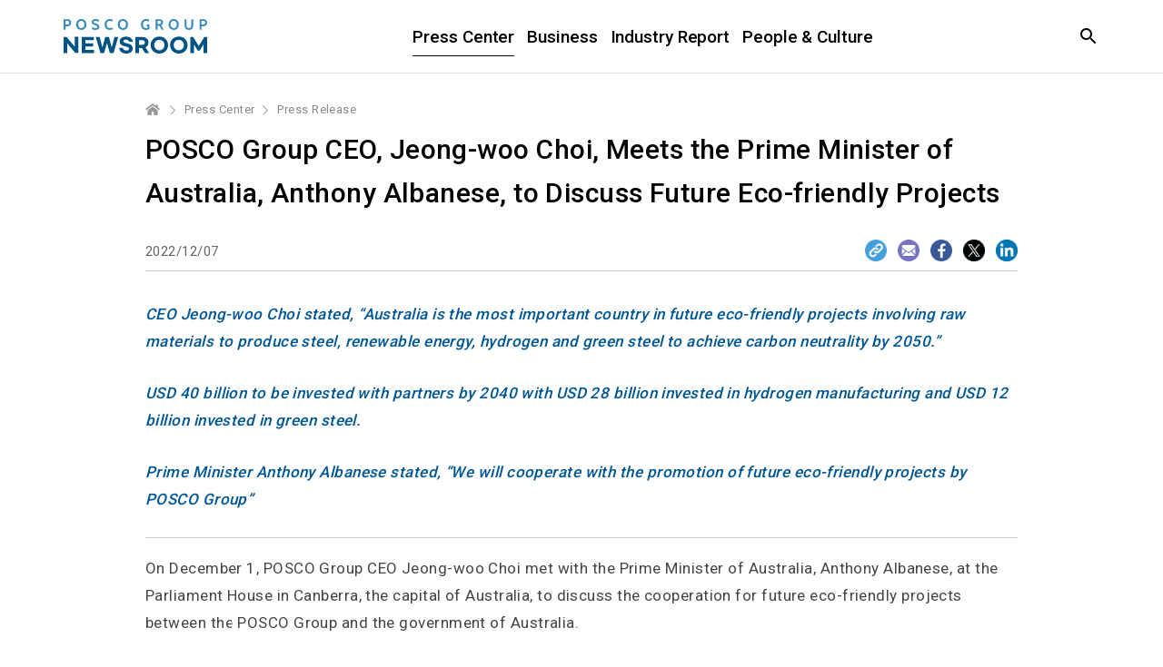

--- FILE ---
content_type: text/html; charset=UTF-8
request_url: https://newsroom.posco.com/en/posco-group-ceo-jeong-woo-choi-meets-the-prime-minister-of-australia-anthony-albanese-to-discuss-future-eco-friendly-projects/
body_size: 29502
content:
<!DOCTYPE html>
<html lang="en">
<head>
    <meta name="viewport" content="width=device-width, initial-scale=1.0, maximum-scale=1.0, user-scalable=no" />
    <meta http-equiv="Content-Type" content="text/html; charset=utf-8" />
    <meta http-equiv="X-UA-Compatible" content="IE=edge">
    <meta name="format-detection" content="telephone=no"/>
    <link rel="profile" href="http://gmpg.org/xfn/11">
    <link href="https://fonts.googleapis.com/css?family=Roboto:300,400,500,700" rel="stylesheet">
    <link rel="stylesheet" type="text/css" href="https://newsroom.posco.com/en/wp-content/themes/posco_newsroom/css/jquery-ui.css" />
    <link rel="stylesheet" type="text/css" href="https://newsroom.posco.com/en/wp-content/themes/posco_newsroom/css/slick.css" />
    <link rel="stylesheet" href="https://newsroom.posco.com/en/wp-content/themes/posco_newsroom/style.css?ver=1.1.6">
    <link rel="shortcut icon" type="image/x-icon" href="https://newsroom.posco.com/en/favicon.ico" />
    <title>POSCO Group CEO, Jeong-woo Choi,  Meets the Prime Minister of Australia, Anthony Albanese, to Discuss Future Eco-friendly Projects &#8211; Official POSCO Group Newsroom</title>
<link rel='dns-prefetch' href='//s.w.org' />
		<script type="text/javascript">
			window._wpemojiSettings = {"baseUrl":"https:\/\/s.w.org\/images\/core\/emoji\/11\/72x72\/","ext":".png","svgUrl":"https:\/\/s.w.org\/images\/core\/emoji\/11\/svg\/","svgExt":".svg","source":{"concatemoji":"https:\/\/newsroom.posco.com\/en\/wp-includes\/js\/wp-emoji-release.min.js?ver=4.9.28"}};
			!function(e,a,t){var n,r,o,i=a.createElement("canvas"),p=i.getContext&&i.getContext("2d");function s(e,t){var a=String.fromCharCode;p.clearRect(0,0,i.width,i.height),p.fillText(a.apply(this,e),0,0);e=i.toDataURL();return p.clearRect(0,0,i.width,i.height),p.fillText(a.apply(this,t),0,0),e===i.toDataURL()}function c(e){var t=a.createElement("script");t.src=e,t.defer=t.type="text/javascript",a.getElementsByTagName("head")[0].appendChild(t)}for(o=Array("flag","emoji"),t.supports={everything:!0,everythingExceptFlag:!0},r=0;r<o.length;r++)t.supports[o[r]]=function(e){if(!p||!p.fillText)return!1;switch(p.textBaseline="top",p.font="600 32px Arial",e){case"flag":return s([55356,56826,55356,56819],[55356,56826,8203,55356,56819])?!1:!s([55356,57332,56128,56423,56128,56418,56128,56421,56128,56430,56128,56423,56128,56447],[55356,57332,8203,56128,56423,8203,56128,56418,8203,56128,56421,8203,56128,56430,8203,56128,56423,8203,56128,56447]);case"emoji":return!s([55358,56760,9792,65039],[55358,56760,8203,9792,65039])}return!1}(o[r]),t.supports.everything=t.supports.everything&&t.supports[o[r]],"flag"!==o[r]&&(t.supports.everythingExceptFlag=t.supports.everythingExceptFlag&&t.supports[o[r]]);t.supports.everythingExceptFlag=t.supports.everythingExceptFlag&&!t.supports.flag,t.DOMReady=!1,t.readyCallback=function(){t.DOMReady=!0},t.supports.everything||(n=function(){t.readyCallback()},a.addEventListener?(a.addEventListener("DOMContentLoaded",n,!1),e.addEventListener("load",n,!1)):(e.attachEvent("onload",n),a.attachEvent("onreadystatechange",function(){"complete"===a.readyState&&t.readyCallback()})),(n=t.source||{}).concatemoji?c(n.concatemoji):n.wpemoji&&n.twemoji&&(c(n.twemoji),c(n.wpemoji)))}(window,document,window._wpemojiSettings);
		</script>
		<style type="text/css">
img.wp-smiley,
img.emoji {
	display: inline !important;
	border: none !important;
	box-shadow: none !important;
	height: 1em !important;
	width: 1em !important;
	margin: 0 .07em !important;
	vertical-align: -0.1em !important;
	background: none !important;
	padding: 0 !important;
}
</style>
<link rel='stylesheet' id='sw-image-slider-css-css'  href='https://newsroom.posco.com/en/wp-content/plugins/posco_image_slider/css/sw_slide_gallery.css?ver=1.0.0' type='text/css' media='all' />
<script type='text/javascript' src='https://newsroom.posco.com/en/wp-includes/js/jquery/jquery.js?ver=1.12.4'></script>
<script type='text/javascript' src='https://newsroom.posco.com/en/wp-includes/js/jquery/jquery-migrate.min.js?ver=1.4.1'></script>
<script type='text/javascript' src='https://newsroom.posco.com/en/wp-content/themes/posco_newsroom/js/jquery.dotdotdot.min.js?ver=4.9.28'></script>
<script type='text/javascript' src='https://newsroom.posco.com/en/wp-content/themes/posco_newsroom/js/placeholder.js?ver=4.9.28'></script>
<script type='text/javascript' src='https://newsroom.posco.com/en/wp-content/themes/posco_newsroom/js/slick.min.js?ver=4.9.28'></script>
<script type='text/javascript' src='https://newsroom.posco.com/en/wp-content/themes/posco_newsroom/js/custom.js?ver=4.9.28'></script>
<script type='text/javascript'>
/* <![CDATA[ */
var posco_newsletter = {"v1url":"https:\/\/newsroom.posco.com\/en\/wp-json\/btr_ajax\/v1\/newsletter","homeurl":"https:\/\/newsroom.posco.com\/en"};
/* ]]> */
</script>
<script type='text/javascript' src='https://newsroom.posco.com/en/wp-content/plugins/posco-newsletter/js/common.script.js?ver=4.9.28'></script>
<link rel='https://api.w.org/' href='https://newsroom.posco.com/en/wp-json/' />
<link rel="canonical" href="https://newsroom.posco.com/en/posco-group-ceo-jeong-woo-choi-meets-the-prime-minister-of-australia-anthony-albanese-to-discuss-future-eco-friendly-projects/" />
<link rel='shortlink' href='https://newsroom.posco.com/en/?p=23875' />
<link rel="alternate" type="application/json+oembed" href="https://newsroom.posco.com/en/wp-json/oembed/1.0/embed?url=https%3A%2F%2Fnewsroom.posco.com%2Fen%2Fposco-group-ceo-jeong-woo-choi-meets-the-prime-minister-of-australia-anthony-albanese-to-discuss-future-eco-friendly-projects%2F" />
<link rel="alternate" type="text/xml+oembed" href="https://newsroom.posco.com/en/wp-json/oembed/1.0/embed?url=https%3A%2F%2Fnewsroom.posco.com%2Fen%2Fposco-group-ceo-jeong-woo-choi-meets-the-prime-minister-of-australia-anthony-albanese-to-discuss-future-eco-friendly-projects%2F&#038;format=xml" />
    <meta property="og:title" content="POSCO Group CEO, Jeong-woo Choi,  Meets the Prime Minister of Australia, Anthony Albanese, to Discuss Future Eco-friendly Projects" />
<meta property="og:image" content="https://newsroom.posco.com/en/wp-content/uploads/2022/12/최정우-포스코그룹-회장-제43차-한호경협위-단체사진.jpg" />
<meta property="og:url" content="https://newsroom.posco.com/en/posco-group-ceo-jeong-woo-choi-meets-the-prime-minister-of-australia-anthony-albanese-to-discuss-future-eco-friendly-projects/" />
<meta property="og:description" content="Posco Newsroom" />
<!-- Global site tag (gtag.js) - Google Analytics -->
<script async src="https://www.googletagmanager.com/gtag/js?id=G-2X5SYNGCRE"></script>
<script>
    window.dataLayer = window.dataLayer || [];
    function gtag(){dataLayer.push(arguments);}
    gtag('js', new Date());

    gtag('config', 'G-2X5SYNGCRE');
</script><meta name="description" content="On December 1, POSCO Group CEO Jeong-woo Choi met with the Prime Minister of Australia, Anthony Albanese to discuss the cooperation for future eco-friendly projects between the POSCO Group and the government of Australia." /><meta name="keywords" content="" /></head>
<body>
    <a id="content_list_top"></a>
<div id="wrap">
    <header>
        <div class="inner">
                        <p class="logo"><a href="https://newsroom.posco.com/en"><img src="https://newsroom.posco.com/en/wp-content/themes/posco_newsroom/images/en_logo.svg" data-desktop="https://newsroom.posco.com/en/wp-content/themes/posco_newsroom/images/en_logo.svg" data-mobile="https://newsroom.posco.com/en/wp-content/themes/posco_newsroom/images/en_logo_m.svg" alt="POSCO Newsroom" /></a></p>
                        <a href="#" class="skip_nav">Article</a>
            <div class="header_wrap">
                <nav class="gnb">
                    <ul id="menu-main-menu" class="depth1"><li id="menu-item-14002" class="menu-item menu-item-type-taxonomy menu-item-object-category current-post-ancestor menu-item-has-children menu-item-14002"><a href="https://newsroom.posco.com/en/category/press-center/">Press Center</a>
<ul class="sub-menu">
	<li id="menu-item-14001" class="menu-item menu-item-type-taxonomy menu-item-object-category current-post-ancestor current-menu-parent current-post-parent menu-item-14001"><a href="https://newsroom.posco.com/en/category/press-center/press-release/">Press Release</a></li>
	<li id="menu-item-14003" class="menu-item menu-item-type-taxonomy menu-item-object-category menu-item-14003"><a href="https://newsroom.posco.com/en/category/press-center/images/">Image Gallery</a></li>
</ul>
</li>
<li id="menu-item-18545" class="menu-item menu-item-type-taxonomy menu-item-object-category menu-item-18545"><a href="https://newsroom.posco.com/en/category/business/">Business</a></li>
<li id="menu-item-19442" class="menu-item menu-item-type-taxonomy menu-item-object-category menu-item-19442"><a href="https://newsroom.posco.com/en/category/industry-report/">Industry Report</a></li>
<li id="menu-item-18546" class="menu-item menu-item-type-taxonomy menu-item-object-category menu-item-18546"><a href="https://newsroom.posco.com/en/category/people-culture/">People &#038; Culture</a></li>
</ul>                </nav>
            </div><!--//.header_wrap-->
            <div class="util">
                <button type="button" class="btn_srch"><span class="blind">Open Search window</span></button>
                <div class="search_box">
                    <div class="inner">
                        <form method="get" id="header_searchform" name="searchform" action="https://newsroom.posco.com/en/sp/">
                            <label for="query"><span class="blind">Search in the Newsroom</span><input type="search" id="header_query" placeholder="Search" class="input_search" autocomplete="off" name="kw"/></label>
                            <button type="button" class="btn_clear"><span class="blind">Clear</span></button>
                            <button type="submit" class="btn_srch_submit"><span class="blind">Search</span></button>
                        </form>
                        <div class="recommend">
                            <span class="title">Recommended</span>
                            <ul>
                                <li><a href="https://newsroom.posco.com/en/sp/?kw=Hydrogen">Hydrogen</a></li><li><a href="https://newsroom.posco.com/en/sp/?kw=Lithium">Lithium</a></li><li><a href="https://newsroom.posco.com/en/sp/?kw=Secondary Battery">Secondary Battery</a></li><li><a href="https://newsroom.posco.com/en/sp/?kw=EV">EV</a></li><li><a href="https://newsroom.posco.com/en/sp/?kw=HyREX">HyREX</a></li><li><a href="https://newsroom.posco.com/en/sp/?kw=ESG">ESG</a></li>                            </ul>
                        </div>
                        <button type="button" class="btn_close_search"><span class="blind">Search Close</span></button>
                    </div>
                </div>
                <button type="button" class="btn_menu onlymobilebtn"><span class="blind">Menu</span></button>                
            </div>
        </div><!--//.inner-->
    </header>
  
    <!--팝업-->
    <!--검색 팝업-->
    <div class="layer layer_alert layer_agree layer_search_popup">
        <div class="pop_top">
            <p class="pop_title">Search</p>
            <button type="button" class="btn_close" onclick="NEWSROOM.closePopup(this);"><span class="blind">Layer Close</span></button><button type="button" class="btn_close" onclick="NEWSROOM.closePopup(this);"><span class="blind">Layer Close</span></button>
        </div>
        <div class="pop_wrap">
            <div class="notice_wrap">
                <span class="bg_icon"></span>
                <p class="notice">Minimum 2 characters required.</p>
            </div>
            <div class="btn_wrap">
                <button type="button" class="btn_pop_ok" onclick="NEWSROOM.closePopup(this);">Ok</button>
            </div>
        </div>
    </div><!--//.layer-->
<div id="container_wrap">
    <div id="container">
            <div class="breadcrumb is_single">
        <ul class="clearfix">
            <li class="home"><a href="https://newsroom.posco.com/en" title="Home"><span class="blind">Home</span></a></li>
            <li>Press Center</li>            <li class="current"><a href="https://newsroom.posco.com/en/category/press-center/press-release/" title="Press Release Category">Press Release</a></li>
        </ul>
    </div>
    <div id="content" class="sub single post">
        <article class="post_detail">
            <div class="info">
                <h1 class="post_title">POSCO Group CEO, Jeong-woo Choi,  Meets the Prime Minister of Australia, Anthony Albanese, to Discuss Future Eco-friendly Projects</h1>
                <div class="meta">
                                        <span class="date">2022/12/07</span>
                </div>
                <div class="sns">
                    <button type="button" class="btn_layer" onclick="NEWSROOM.openPopup('.layer_sns_m')"><span class="blind">Open Layer</span></button>
                    <ul class="clearfix">
                        <li class="url"><button type="button" class="btn_share_url"><span class="blind">Share URL</span></button></li>
                        <li class="mail"><a href="mailto:?subject=POSCO Group CEO, Jeong-woo Choi,  Meets the Prime Minister of Australia, Anthony Albanese, to Discuss Future Eco-friendly Projects&body=https%3A%2F%2Fnewsroom.posco.com%2Fen%2Fposco-group-ceo-jeong-woo-choi-meets-the-prime-minister-of-australia-anthony-albanese-to-discuss-future-eco-friendly-projects%2F" title="e-mail"><span class="blind">Mail</span></a></li>
                        <li class="fb"><a href="http://www.facebook.com/sharer.php?u=https%3A%2F%2Fnewsroom.posco.com%2Fen%2Fposco-group-ceo-jeong-woo-choi-meets-the-prime-minister-of-australia-anthony-albanese-to-discuss-future-eco-friendly-projects%2F" target="_blank" title="Facebook"><span class="blind">facebook</span></a></li>
                        <li class="tw"><a href="https://twitter.com/intent/tweet?text=POSCO+Group+CEO%2C+Jeong-woo+Choi%2C++Meets+the+Prime+Minister+of+Australia%2C+Anthony+Albanese%2C+to+Discuss+Future+Eco-friendly+Projects&amp;url=https%3A%2F%2Fnewsroom.posco.com%2Fen%2Fposco-group-ceo-jeong-woo-choi-meets-the-prime-minister-of-australia-anthony-albanese-to-discuss-future-eco-friendly-projects%2F" target="_blank" title="Twitter"><span class="blind">twitter</span></a></li>
                        <li class="li"><a href="http://www.linkedin.com/shareArticle?mini=true&amp;url=https%3A%2F%2Fnewsroom.posco.com%2Fen%2Fposco-group-ceo-jeong-woo-choi-meets-the-prime-minister-of-australia-anthony-albanese-to-discuss-future-eco-friendly-projects%2F" target="_blank" title="LinkedIn"><span class="blind">linkedin</span></a></li>
                    </ul>
                </div>
            </div>
            <div class="post_content_wrap">
                <div class="post_content"><div class="sp_cont_wrap"><p><i><b><span style="color: #005793;"><span style="color: #005793;">CEO Jeong-woo Choi stated, “Australia is the most important country in future eco-friendly projects involving raw materials to produce steel, renewable energy, hydrogen and green steel to achieve carbon neutrality by 2050.” </span></span></b></i></p>
<p><i><b><span style="color: #005793;"><span style="color: #005793;">USD 40 billion to be invested with partners by 2040 with USD 28 billion invested in hydrogen manufacturing and USD 12 billion invested in green steel. </span></span></b></i></p>
<p><i><b><span style="color: #005793;"><span style="color: #005793;">Prime Minister Anthony Albanese stated, “We will cooperate with the promotion of future eco-friendly projects by POSCO Group”<br />
</span></span></b></i></p>
<hr />
<p>On December 1, POSCO Group CEO Jeong-woo Choi met with the Prime Minister of Australia, Anthony Albanese, at the Parliament House in Canberra, the capital of Australia, to discuss the cooperation for future eco-friendly projects between the POSCO Group and the government of Australia.</p>
<p>This meeting took place for CEO Jeong-woo Choi to directly explain the current state of businesses and future investment plans of the POSCO Group in Australia to the prime minister to establish a cooperative relationship. CEO Choi has also previously attended the 43rd Australia-Korea Business Council meeting held in Sydney on October 30 as the chairperson for Korea.</p>
<p>CEO Choi stated, “The POSCO Group has declared carbon neutrality by 2050 in response to climate change and we have been concentrating our efforts in developing hydrogen reduction iron and steel making to emit water instead of carbon dioxide” and emphasized, “We see Australia as the most important country in terms of investment for us to secure hydrogen which is essential for hydrogen steel manufacturing.” He also stated, “We plan to increase our investments in not only raw material for steel making but also across various fields in Australia including renewable energy, hydrogen and green steel.”</p>
<p>Specifically, the POSCO Group is planning to manufacture green hydrogen based on large-scale and competitive renewable energy sources such as sunlight and wind power and using this green hydrogen to manufacture hot briquetted iron (HBI).</p>
<p>To achieve this vision, the POSCO Group is planning to invest a total of USD 40 billion in Australia with USD 28 billion in hydrogen manufacturing (renewable energy and water electrolysis) and USD 12 billion in green steel with its local partners to manufacture 1 million tons of hydrogen in Australia by 2040.</p>
<p>Prime Minster Albanese stated, “The business and investment plans of the POSCO Group in Australia are consistent with the direction of the policies being promoted by the government of Australia” and added, “We will actively cooperate with POSCO Group’s eco-friendly material businesses for the future.”</p>
<p>CEO Choi has requested Prime Minister Albanese to visit Korea and POSCO to further accelerate the business cooperation between Korea and Australia, and Prime Minister Albanese responded, “I will visit POSCO during my scheduled visit to Korea next year” and continued, “I would also really like to visit the joint venture between an Australian company and POSCO Holdings, POSCO-Pilbara Lithium Solution.”</p>
<p>Meanwhile, the POSCO Group has invested over KRW 4 trillion in Australia for the development of resources such as iron ore, lithium and nickel and praised Australia as an optimum country for the development of green hydrogen overseas due to its land availability, rich sunlight and wind resources along with progressive laws and systems and excellent business environment.</p>
<div id="attachment_23884" style="width: 1510px" class="wp-caption alignnone"><img src="https://newsroom.posco.com/en/wp-content/uploads/2022/12/최정우-포스코그룹-회장-제43차-한호경협위-위원장-기념사.jpg" alt="" width="1500" height="1000" class="size-full wp-image-23884" srcset="https://newsroom.posco.com/en/wp-content/uploads/2022/12/최정우-포스코그룹-회장-제43차-한호경협위-위원장-기념사.jpg 1500w, https://newsroom.posco.com/en/wp-content/uploads/2022/12/최정우-포스코그룹-회장-제43차-한호경협위-위원장-기념사-800x533.jpg 800w, https://newsroom.posco.com/en/wp-content/uploads/2022/12/최정우-포스코그룹-회장-제43차-한호경협위-위원장-기념사-768x512.jpg 768w, https://newsroom.posco.com/en/wp-content/uploads/2022/12/최정우-포스코그룹-회장-제43차-한호경협위-위원장-기념사-1024x683.jpg 1024w" sizes="(max-width: 1500px) 100vw, 1500px" /><p class="wp-caption-text"><br />▲ POSCO Group CEO Jeong-woo Choi(right in the photo) gives a commemorative speech at the opening ceremony of the 43rd Australia-Korea Business Council meeting held in Sydney on October 30 as the chairperson for Korea.</p></div>
<div id="attachment_23881" style="width: 1510px" class="wp-caption alignnone"><img src="https://newsroom.posco.com/en/wp-content/uploads/2022/12/최정우-포스코그룹-회장-제43차-한호경협위-단체사진.jpg" alt="" width="1500" height="1000" class="size-full wp-image-23881" srcset="https://newsroom.posco.com/en/wp-content/uploads/2022/12/최정우-포스코그룹-회장-제43차-한호경협위-단체사진.jpg 1500w, https://newsroom.posco.com/en/wp-content/uploads/2022/12/최정우-포스코그룹-회장-제43차-한호경협위-단체사진-800x533.jpg 800w, https://newsroom.posco.com/en/wp-content/uploads/2022/12/최정우-포스코그룹-회장-제43차-한호경협위-단체사진-768x512.jpg 768w, https://newsroom.posco.com/en/wp-content/uploads/2022/12/최정우-포스코그룹-회장-제43차-한호경협위-단체사진-1024x683.jpg 1024w" sizes="(max-width: 1500px) 100vw, 1500px" /><p class="wp-caption-text">▲ POSCO Group CEO Jeong-woo Choi attended the 43rd Australia-Korea Business Council meeting held in Sydney on October 30 as the chairperson for Korea.(From the third from the left) POSCO Group CEO Jeong-woo Choi, and Simon Creen, chairperson of the Australia-Korea Business Council meeting.</p></div>
</div></div>            </div>
        </article>
    </div><!--#content-->

<!--///////////////////////tag list loop start///////////////////////-->
<!--/////////////////////////tag list loop finish///////////////////////-->

    <!--팝업-->
    <div class="layer layer_sns">
        <div class="pop_top">
            <p class="pop_title">Copied URL</p>
            <button type="button" class="btn_close"><span class="blind">Layer Close</span></button>
        </div>
        <div class="pop_wrap">
            <div class="sns">
                <div class="url_wrap">
                    <span class="blind">Click for copy</span>
                    <input type="text" id="input_copy1" class="copy_url" value="https://newsroom.posco.com/en/posco-group-ceo-jeong-woo-choi-meets-the-prime-minister-of-australia-anthony-albanese-to-discuss-future-eco-friendly-projects/" readonly />
                    <button type="button" class="btn_copy copy1" data-clipboard-target="#input_copy1">copy</button>
                </div>
            </div>
        </div>
    </div><!--//.layer-->
    <div class="layer layer_sns_m">
        <div class="pop_top">
            <p class="pop_title">Share</p>
            <button type="button" class="btn_close" onclick="NEWSROOM.closePopup(this)"><span class="blind">Layer Close</span></button>
        </div>
        <div class="pop_wrap">
            <div class="sns">
                <ul class="clearfix">
                    <li class="mail"><a href="mailto:?subject=POSCO Group CEO, Jeong-woo Choi,  Meets the Prime Minister of Australia, Anthony Albanese, to Discuss Future Eco-friendly Projects&body=https%3A%2F%2Fnewsroom.posco.com%2Fen%2Fposco-group-ceo-jeong-woo-choi-meets-the-prime-minister-of-australia-anthony-albanese-to-discuss-future-eco-friendly-projects%2F" title="e-mail"><span class="blind">Mail</span></a></li>
                    <li class="fb"><a href="http://www.facebook.com/sharer.php?u=https%3A%2F%2Fnewsroom.posco.com%2Fen%2Fposco-group-ceo-jeong-woo-choi-meets-the-prime-minister-of-australia-anthony-albanese-to-discuss-future-eco-friendly-projects%2F" target="_blank" title="Facebook">facebook</span></a></li>
                    <li class="tw"><a href="https://twitter.com/intent/tweet?text=POSCO Group CEO, Jeong-woo Choi,  Meets the Prime Minister of Australia, Anthony Albanese, to Discuss Future Eco-friendly Projects&amp;url=https%3A%2F%2Fnewsroom.posco.com%2Fen%2Fposco-group-ceo-jeong-woo-choi-meets-the-prime-minister-of-australia-anthony-albanese-to-discuss-future-eco-friendly-projects%2F" target="_blank" title="Twitter">twitter</span></a></li>
                    <li class="li"><a href="http://www.linkedin.com/shareArticle?mini=true&amp;url=https%3A%2F%2Fnewsroom.posco.com%2Fen%2Fposco-group-ceo-jeong-woo-choi-meets-the-prime-minister-of-australia-anthony-albanese-to-discuss-future-eco-friendly-projects%2F" target="_blank" title="LinkedIn"><span class="blind">linkedin</span></a></li>
                </ul>
                <div class="url_wrap">
                    <span class="blind">Click for copy</span>
                    <input type="text" id="input_copy2" class="copy_url" value="https://newsroom.posco.com/en/posco-group-ceo-jeong-woo-choi-meets-the-prime-minister-of-australia-anthony-albanese-to-discuss-future-eco-friendly-projects/" readonly />
                    <button type="button" class="btn_copy copy2" data-clipboard-target="#input_copy2">copy</button>
                </div>
            </div>
        </div>
</div><!--//.layer-->
<script src="//developers.kakao.com/sdk/js/kakao.min.js"></script>
<script type="text/javascript" src="https://newsroom.posco.com/en/wp-content/themes/posco_newsroom/js/clipboard.min.js"></script>
<script type="text/javascript" src="https://newsroom.posco.com/en/wp-content/themes/posco_newsroom/js/copy2clipboard.js"></script>    </div><!--//#container-->
</div><!--//#container_wrap-->
    <script>
        function go_list() {
            document.referrer == "" || document.referrer == "https://newsroom.posco.com/en/"  ? location.href="https://newsroom.posco.com/en/category/press-center/press-release/" : history.back();
            return false;
        }
    </script>

<footer>
        <div class="link_box">
        <div class="inner">
            <div class="sns">
                <ul>
                    <li class="home"><a href="https://www.posco-inc.com:4453/poscoinc/v4/kor/index.jsp" target="_blank"><span class="blind">POSCO HOLDINGS</span></a></li>
                    <li class="yt"><a href="https://www.youtube.com/@poscoholdingsIR" target="_blank"><span class="blind">youtube</span></a></li>
                    <li class="li"><a href="https://www.linkedin.com/company/posco/" target="_blank"><span class="blind">linkedin</span></a></li>
                </ul>
            </div>
            <div class="desc">
                <!-- <a href="https://www.posco-inc.com:4453/poscoinc/v3/eng/company/s91e1000500c.jsp" class="mobile_accessibility" title="POSCO HOLDINGS Brand Story" target="_blank"> -->
                    <span>
                    <p class="logo"><img src="https://newsroom.posco.com/en/wp-content/themes/posco_newsroom/images/posco_slogan_en.svg" data-desktop="https://newsroom.posco.com/en/wp-content/themes/posco_newsroom/images/posco_slogan_en.svg" data-mobile="https://newsroom.posco.com/en/wp-content/themes/posco_newsroom/images/posco_slogan_en.svg" alt="Creating Value for a Better World" /></p>
                    </span>
                <!-- </a> -->
            </div>
            <div class="">
                <div class="link_wrap">
                    <ul>
                        <li><a href="https://newsroom.posco.com/en/introduction/">About POSCO Group Newsroom</a></li>
                        <li><a href="https://newsroom.posco.com/en/policy/">Policy</a></li>
                        <li><a href="https://newsroom.posco.com/en/e-mail/">Email Enquiry</a></li>
                        <li><a href="https://newsroom.posco.com/kr/" target="_blank">포스코그룹 뉴스룸</a></li>
                    </ul>
                    <p class="copy">© 2026 POSCO Holdings Inc. <span class="block">All Rights Reserved.</span></p>
                </div>
            </div>
        </div>
    </div>
</footer>
<a href="#container" class="btn_top" style="display: block; position: fixed; right: 305px; bottom: 10px; top: auto;"><span class="blind">Top</span></a>
<div class="overlay"></div>
</div><!--//#wrap-->

<script type="text/javascript" src="https://newsroom.posco.com/en/wp-content/themes/posco_newsroom/js/jquery.sw2Slider.js"></script>
<!-- 공통 JS (전페이지) -->
<script type="text/javascript">
    jQuery(document).ready(function($){
        var headline_yn = "n";
        if (headline_yn == "y") {
            $(".menu-headline").addClass("current-menu-ancestor");
        }

        function add_searchform_event(Prefix) {
            let target_searchform = Prefix+"_searchform";

            $(target_searchform).submit(function() {
                let target_query = $(Prefix+"_query").val();

                if ( $.trim(target_query) == "" || $.trim(target_query).length < 2 ) {
                    NEWSROOM.openPopup('.layer_search_popup', target_searchform);
                    return false;
                }
            });
        };

        add_searchform_event("#header");
        add_searchform_event("#hashtag");
    });
</script>

<script type="text/javascript">
                var post_data = {
                    "action" : "manage_post_view",
                    "post_uri": location.href
                };
                jQuery.ajax({
                    url: "https://newsroom.posco.com/en/wp-json/btr_ajax/v1/view_count",
                    method: "POST",
                    data: JSON.stringify(post_data),
                    contentType: "application/json",
                });
            </script><script type='text/javascript' src='https://newsroom.posco.com/en/wp-content/plugins/posco_image_slider/js/jquery.sw.gallery.js?ver=4.9.28'></script>
<script type='text/javascript' src='https://newsroom.posco.com/en/wp-includes/js/wp-embed.min.js?ver=4.9.28'></script>
</body>
</html>


--- FILE ---
content_type: text/css
request_url: https://newsroom.posco.com/en/wp-content/themes/posco_newsroom/css/reset.css
body_size: 2054
content:
@charset "utf-8";

html, body, div, span, object, iframe,
h1, h2, h3, h4, h5, h6, p, blockquote, pre,
abbr, address, cite, code,
del, dfn, em, img, ins, kbd, q, samp,
small, strong, sub, sup, var,
b, i,
dl, dt, dd, ol, ul, li,
fieldset, form, label, legend,
table, caption, tbody, tfoot, thead, tr, th, td,
article, aside, canvas, details, figcaption, figure,
footer, header, hgroup, menu, nav, section, summary,
time, mark, audio, video {
    margin:0; padding:0; box-sizing:border-box;
}

article,aside,details,figcaption,figure,
footer,header,hgroup,menu,nav,section {
    display:block;
}


body {
    font:18px/1.4 'Roboto', Dotum, arial, sans-serif;
    color:#000;
    letter-spacing:0.025em;
}

input, select, button, textarea{
    box-sizing:border-box;
    font:14px/1 'Roboto', Dotum, arial, sans-serif;
    letter-spacing:0.025em;
}

nav ul {
    list-style:none;
}

blockquote, q {
    quotes:none;
}

blockquote:before, blockquote:after,
q:before, q:after {
    content:'';
    content:none;
}
/* change colours to suit your needs */
ins {
    background-color:#ff9;
    color:#000;
    text-decoration:none;
}

/* change colours to suit your needs */
mark {
    background-color:#ff9;
    color:#000;
    font-style:italic;
    font-weight:bold;
}

del {
    text-decoration: line-through;
}

abbr[title], dfn[title] {
    border-bottom:1px dotted;
    cursor:help;
}

table {
    border-collapse:collapse;
    border:0 none;
}

/* change border colour to suit your needs */
hr {
    display:block;
    height:1px;
    border:0;
    border-top:1px solid #cccccc;
    margin:1em 0;
    padding:0;
}
input, select {
    vertical-align:middle;
}
input{
    margin:0;
}
img, fieldset {
    border:0;
}
ul, ol, li{
    list-style-type:none;
}
li img{
    vertical-align:top;
}
button {
    padding:0;
    border:0;
    background:transparent;
    cursor:pointer;
}
a{
    text-decoration:none;
    box-sizing:border-box;
}
img{
    vertical-align:middle;
    font-size:0;
}
strong, b {font-weight:500;}
h1, h2, h3, h4, h5, h6 {font-weight:500;}

--- FILE ---
content_type: application/javascript
request_url: https://newsroom.posco.com/en/wp-content/themes/posco_newsroom/js/jquery.sw2Slider.js
body_size: 32874
content:
/*!
 * @fileOverview TouchSwipe - jQuery Plugin
 * @version 1.6.18
 *
 * @author Matt Bryson http://www.github.com/mattbryson
 * @see https://github.com/mattbryson/TouchSwipe-Jquery-Plugin
 * @see http://labs.rampinteractive.co.uk/touchSwipe/
 * @see http://plugins.jquery.com/project/touchSwipe
 * @license
 * Copyright (c) 2010-2015 Matt Bryson
 * Dual licensed under the MIT or GPL Version 2 licenses.
 *
 */
!function(factory){"function"==typeof define&&define.amd&&define.amd.jQuery?define(["jquery"],factory):factory("undefined"!=typeof module&&module.exports?require("jquery"):jQuery)}(function($){"use strict";function init(options){return!options||void 0!==options.allowPageScroll||void 0===options.swipe&&void 0===options.swipeStatus||(options.allowPageScroll=NONE),void 0!==options.click&&void 0===options.tap&&(options.tap=options.click),options||(options={}),options=$.extend({},$.fn.swipe.defaults,options),this.each(function(){var $this=$(this),plugin=$this.data(PLUGIN_NS);plugin||(plugin=new TouchSwipe(this,options),$this.data(PLUGIN_NS,plugin))})}function TouchSwipe(element,options){function touchStart(jqEvent){if(!(getTouchInProgress()||$(jqEvent.target).closest(options.excludedElements,$element).length>0)){var event=jqEvent.originalEvent?jqEvent.originalEvent:jqEvent;if(!event.pointerType||"mouse"!=event.pointerType||0!=options.fallbackToMouseEvents){var ret,touches=event.touches,evt=touches?touches[0]:event;return phase=PHASE_START,touches?fingerCount=touches.length:options.preventDefaultEvents!==!1&&jqEvent.preventDefault(),distance=0,direction=null,currentDirection=null,pinchDirection=null,duration=0,startTouchesDistance=0,endTouchesDistance=0,pinchZoom=1,pinchDistance=0,maximumsMap=createMaximumsData(),cancelMultiFingerRelease(),createFingerData(0,evt),!touches||fingerCount===options.fingers||options.fingers===ALL_FINGERS||hasPinches()?(startTime=getTimeStamp(),2==fingerCount&&(createFingerData(1,touches[1]),startTouchesDistance=endTouchesDistance=calculateTouchesDistance(fingerData[0].start,fingerData[1].start)),(options.swipeStatus||options.pinchStatus)&&(ret=triggerHandler(event,phase))):ret=!1,ret===!1?(phase=PHASE_CANCEL,triggerHandler(event,phase),ret):(options.hold&&(holdTimeout=setTimeout($.proxy(function(){$element.trigger("hold",[event.target]),options.hold&&(ret=options.hold.call($element,event,event.target))},this),options.longTapThreshold)),setTouchInProgress(!0),null)}}}function touchMove(jqEvent){var event=jqEvent.originalEvent?jqEvent.originalEvent:jqEvent;if(phase!==PHASE_END&&phase!==PHASE_CANCEL&&!inMultiFingerRelease()){var ret,touches=event.touches,evt=touches?touches[0]:event,currentFinger=updateFingerData(evt);if(endTime=getTimeStamp(),touches&&(fingerCount=touches.length),options.hold&&clearTimeout(holdTimeout),phase=PHASE_MOVE,2==fingerCount&&(0==startTouchesDistance?(createFingerData(1,touches[1]),startTouchesDistance=endTouchesDistance=calculateTouchesDistance(fingerData[0].start,fingerData[1].start)):(updateFingerData(touches[1]),endTouchesDistance=calculateTouchesDistance(fingerData[0].end,fingerData[1].end),pinchDirection=calculatePinchDirection(fingerData[0].end,fingerData[1].end)),pinchZoom=calculatePinchZoom(startTouchesDistance,endTouchesDistance),pinchDistance=Math.abs(startTouchesDistance-endTouchesDistance)),fingerCount===options.fingers||options.fingers===ALL_FINGERS||!touches||hasPinches()){if(direction=calculateDirection(currentFinger.start,currentFinger.end),currentDirection=calculateDirection(currentFinger.last,currentFinger.end),validateDefaultEvent(jqEvent,currentDirection),distance=calculateDistance(currentFinger.start,currentFinger.end),duration=calculateDuration(),setMaxDistance(direction,distance),ret=triggerHandler(event,phase),!options.triggerOnTouchEnd||options.triggerOnTouchLeave){var inBounds=!0;if(options.triggerOnTouchLeave){var bounds=getbounds(this);inBounds=isInBounds(currentFinger.end,bounds)}!options.triggerOnTouchEnd&&inBounds?phase=getNextPhase(PHASE_MOVE):options.triggerOnTouchLeave&&!inBounds&&(phase=getNextPhase(PHASE_END)),phase!=PHASE_CANCEL&&phase!=PHASE_END||triggerHandler(event,phase)}}else phase=PHASE_CANCEL,triggerHandler(event,phase);ret===!1&&(phase=PHASE_CANCEL,triggerHandler(event,phase))}}function touchEnd(jqEvent){var event=jqEvent.originalEvent?jqEvent.originalEvent:jqEvent,touches=event.touches;if(touches){if(touches.length&&!inMultiFingerRelease())return startMultiFingerRelease(event),!0;if(touches.length&&inMultiFingerRelease())return!0}return inMultiFingerRelease()&&(fingerCount=fingerCountAtRelease),endTime=getTimeStamp(),duration=calculateDuration(),didSwipeBackToCancel()||!validateSwipeDistance()?(phase=PHASE_CANCEL,triggerHandler(event,phase)):options.triggerOnTouchEnd||options.triggerOnTouchEnd===!1&&phase===PHASE_MOVE?(options.preventDefaultEvents!==!1&&jqEvent.cancelable!==!1&&jqEvent.preventDefault(),phase=PHASE_END,triggerHandler(event,phase)):!options.triggerOnTouchEnd&&hasTap()?(phase=PHASE_END,triggerHandlerForGesture(event,phase,TAP)):phase===PHASE_MOVE&&(phase=PHASE_CANCEL,triggerHandler(event,phase)),setTouchInProgress(!1),null}function touchCancel(){fingerCount=0,endTime=0,startTime=0,startTouchesDistance=0,endTouchesDistance=0,pinchZoom=1,cancelMultiFingerRelease(),setTouchInProgress(!1)}function touchLeave(jqEvent){var event=jqEvent.originalEvent?jqEvent.originalEvent:jqEvent;options.triggerOnTouchLeave&&(phase=getNextPhase(PHASE_END),triggerHandler(event,phase))}function removeListeners(){$element.unbind(START_EV,touchStart),$element.unbind(CANCEL_EV,touchCancel),$element.unbind(MOVE_EV,touchMove),$element.unbind(END_EV,touchEnd),LEAVE_EV&&$element.unbind(LEAVE_EV,touchLeave),setTouchInProgress(!1)}function getNextPhase(currentPhase){var nextPhase=currentPhase,validTime=validateSwipeTime(),validDistance=validateSwipeDistance(),didCancel=didSwipeBackToCancel();return!validTime||didCancel?nextPhase=PHASE_CANCEL:!validDistance||currentPhase!=PHASE_MOVE||options.triggerOnTouchEnd&&!options.triggerOnTouchLeave?!validDistance&&currentPhase==PHASE_END&&options.triggerOnTouchLeave&&(nextPhase=PHASE_CANCEL):nextPhase=PHASE_END,nextPhase}function triggerHandler(event,phase){var ret,touches=event.touches;return(didSwipe()||hasSwipes())&&(ret=triggerHandlerForGesture(event,phase,SWIPE)),(didPinch()||hasPinches())&&ret!==!1&&(ret=triggerHandlerForGesture(event,phase,PINCH)),didDoubleTap()&&ret!==!1?ret=triggerHandlerForGesture(event,phase,DOUBLE_TAP):didLongTap()&&ret!==!1?ret=triggerHandlerForGesture(event,phase,LONG_TAP):didTap()&&ret!==!1&&(ret=triggerHandlerForGesture(event,phase,TAP)),phase===PHASE_CANCEL&&touchCancel(event),phase===PHASE_END&&(touches?touches.length||touchCancel(event):touchCancel(event)),ret}function triggerHandlerForGesture(event,phase,gesture){var ret;if(gesture==SWIPE){if($element.trigger("swipeStatus",[phase,direction||null,distance||0,duration||0,fingerCount,fingerData,currentDirection]),options.swipeStatus&&(ret=options.swipeStatus.call($element,event,phase,direction||null,distance||0,duration||0,fingerCount,fingerData,currentDirection),ret===!1))return!1;if(phase==PHASE_END&&validateSwipe()){if(clearTimeout(singleTapTimeout),clearTimeout(holdTimeout),$element.trigger("swipe",[direction,distance,duration,fingerCount,fingerData,currentDirection]),options.swipe&&(ret=options.swipe.call($element,event,direction,distance,duration,fingerCount,fingerData,currentDirection),ret===!1))return!1;switch(direction){case LEFT:$element.trigger("swipeLeft",[direction,distance,duration,fingerCount,fingerData,currentDirection]),options.swipeLeft&&(ret=options.swipeLeft.call($element,event,direction,distance,duration,fingerCount,fingerData,currentDirection));break;case RIGHT:$element.trigger("swipeRight",[direction,distance,duration,fingerCount,fingerData,currentDirection]),options.swipeRight&&(ret=options.swipeRight.call($element,event,direction,distance,duration,fingerCount,fingerData,currentDirection));break;case UP:$element.trigger("swipeUp",[direction,distance,duration,fingerCount,fingerData,currentDirection]),options.swipeUp&&(ret=options.swipeUp.call($element,event,direction,distance,duration,fingerCount,fingerData,currentDirection));break;case DOWN:$element.trigger("swipeDown",[direction,distance,duration,fingerCount,fingerData,currentDirection]),options.swipeDown&&(ret=options.swipeDown.call($element,event,direction,distance,duration,fingerCount,fingerData,currentDirection))}}}if(gesture==PINCH){if($element.trigger("pinchStatus",[phase,pinchDirection||null,pinchDistance||0,duration||0,fingerCount,pinchZoom,fingerData]),options.pinchStatus&&(ret=options.pinchStatus.call($element,event,phase,pinchDirection||null,pinchDistance||0,duration||0,fingerCount,pinchZoom,fingerData),ret===!1))return!1;if(phase==PHASE_END&&validatePinch())switch(pinchDirection){case IN:$element.trigger("pinchIn",[pinchDirection||null,pinchDistance||0,duration||0,fingerCount,pinchZoom,fingerData]),options.pinchIn&&(ret=options.pinchIn.call($element,event,pinchDirection||null,pinchDistance||0,duration||0,fingerCount,pinchZoom,fingerData));break;case OUT:$element.trigger("pinchOut",[pinchDirection||null,pinchDistance||0,duration||0,fingerCount,pinchZoom,fingerData]),options.pinchOut&&(ret=options.pinchOut.call($element,event,pinchDirection||null,pinchDistance||0,duration||0,fingerCount,pinchZoom,fingerData))}}return gesture==TAP?phase!==PHASE_CANCEL&&phase!==PHASE_END||(clearTimeout(singleTapTimeout),clearTimeout(holdTimeout),hasDoubleTap()&&!inDoubleTap()?(doubleTapStartTime=getTimeStamp(),singleTapTimeout=setTimeout($.proxy(function(){doubleTapStartTime=null,$element.trigger("tap",[event.target]),options.tap&&(ret=options.tap.call($element,event,event.target))},this),options.doubleTapThreshold)):(doubleTapStartTime=null,$element.trigger("tap",[event.target]),options.tap&&(ret=options.tap.call($element,event,event.target)))):gesture==DOUBLE_TAP?phase!==PHASE_CANCEL&&phase!==PHASE_END||(clearTimeout(singleTapTimeout),clearTimeout(holdTimeout),doubleTapStartTime=null,$element.trigger("doubletap",[event.target]),options.doubleTap&&(ret=options.doubleTap.call($element,event,event.target))):gesture==LONG_TAP&&(phase!==PHASE_CANCEL&&phase!==PHASE_END||(clearTimeout(singleTapTimeout),doubleTapStartTime=null,$element.trigger("longtap",[event.target]),options.longTap&&(ret=options.longTap.call($element,event,event.target)))),ret}function validateSwipeDistance(){var valid=!0;return null!==options.threshold&&(valid=distance>=options.threshold),valid}function didSwipeBackToCancel(){var cancelled=!1;return null!==options.cancelThreshold&&null!==direction&&(cancelled=getMaxDistance(direction)-distance>=options.cancelThreshold),cancelled}function validatePinchDistance(){return null===options.pinchThreshold||pinchDistance>=options.pinchThreshold}function validateSwipeTime(){var result;return result=!options.maxTimeThreshold||!(duration>=options.maxTimeThreshold)}function validateDefaultEvent(jqEvent,direction){if(options.preventDefaultEvents!==!1)if(options.allowPageScroll===NONE)jqEvent.preventDefault();else{var auto=options.allowPageScroll===AUTO;switch(direction){case LEFT:(options.swipeLeft&&auto||!auto&&options.allowPageScroll!=HORIZONTAL)&&jqEvent.preventDefault();break;case RIGHT:(options.swipeRight&&auto||!auto&&options.allowPageScroll!=HORIZONTAL)&&jqEvent.preventDefault();break;case UP:(options.swipeUp&&auto||!auto&&options.allowPageScroll!=VERTICAL)&&jqEvent.preventDefault();break;case DOWN:(options.swipeDown&&auto||!auto&&options.allowPageScroll!=VERTICAL)&&jqEvent.preventDefault();break;case NONE:}}}function validatePinch(){var hasCorrectFingerCount=validateFingers(),hasEndPoint=validateEndPoint(),hasCorrectDistance=validatePinchDistance();return hasCorrectFingerCount&&hasEndPoint&&hasCorrectDistance}function hasPinches(){return!!(options.pinchStatus||options.pinchIn||options.pinchOut)}function didPinch(){return!(!validatePinch()||!hasPinches())}function validateSwipe(){var hasValidTime=validateSwipeTime(),hasValidDistance=validateSwipeDistance(),hasCorrectFingerCount=validateFingers(),hasEndPoint=validateEndPoint(),didCancel=didSwipeBackToCancel(),valid=!didCancel&&hasEndPoint&&hasCorrectFingerCount&&hasValidDistance&&hasValidTime;return valid}function hasSwipes(){return!!(options.swipe||options.swipeStatus||options.swipeLeft||options.swipeRight||options.swipeUp||options.swipeDown)}function didSwipe(){return!(!validateSwipe()||!hasSwipes())}function validateFingers(){return fingerCount===options.fingers||options.fingers===ALL_FINGERS||!SUPPORTS_TOUCH}function validateEndPoint(){return 0!==fingerData[0].end.x}function hasTap(){return!!options.tap}function hasDoubleTap(){return!!options.doubleTap}function hasLongTap(){return!!options.longTap}function validateDoubleTap(){if(null==doubleTapStartTime)return!1;var now=getTimeStamp();return hasDoubleTap()&&now-doubleTapStartTime<=options.doubleTapThreshold}function inDoubleTap(){return validateDoubleTap()}function validateTap(){return(1===fingerCount||!SUPPORTS_TOUCH)&&(isNaN(distance)||distance<options.threshold)}function validateLongTap(){return duration>options.longTapThreshold&&distance<DOUBLE_TAP_THRESHOLD}function didTap(){return!(!validateTap()||!hasTap())}function didDoubleTap(){return!(!validateDoubleTap()||!hasDoubleTap())}function didLongTap(){return!(!validateLongTap()||!hasLongTap())}function startMultiFingerRelease(event){previousTouchEndTime=getTimeStamp(),fingerCountAtRelease=event.touches.length+1}function cancelMultiFingerRelease(){previousTouchEndTime=0,fingerCountAtRelease=0}function inMultiFingerRelease(){var withinThreshold=!1;if(previousTouchEndTime){var diff=getTimeStamp()-previousTouchEndTime;diff<=options.fingerReleaseThreshold&&(withinThreshold=!0)}return withinThreshold}function getTouchInProgress(){return!($element.data(PLUGIN_NS+"_intouch")!==!0)}function setTouchInProgress(val){$element&&(val===!0?($element.bind(MOVE_EV,touchMove),$element.bind(END_EV,touchEnd),LEAVE_EV&&$element.bind(LEAVE_EV,touchLeave)):($element.unbind(MOVE_EV,touchMove,!1),$element.unbind(END_EV,touchEnd,!1),LEAVE_EV&&$element.unbind(LEAVE_EV,touchLeave,!1)),$element.data(PLUGIN_NS+"_intouch",val===!0))}function createFingerData(id,evt){var f={start:{x:0,y:0},last:{x:0,y:0},end:{x:0,y:0}};return f.start.x=f.last.x=f.end.x=evt.pageX||evt.clientX,f.start.y=f.last.y=f.end.y=evt.pageY||evt.clientY,fingerData[id]=f,f}function updateFingerData(evt){var id=void 0!==evt.identifier?evt.identifier:0,f=getFingerData(id);return null===f&&(f=createFingerData(id,evt)),f.last.x=f.end.x,f.last.y=f.end.y,f.end.x=evt.pageX||evt.clientX,f.end.y=evt.pageY||evt.clientY,f}function getFingerData(id){return fingerData[id]||null}function setMaxDistance(direction,distance){direction!=NONE&&(distance=Math.max(distance,getMaxDistance(direction)),maximumsMap[direction].distance=distance)}function getMaxDistance(direction){if(maximumsMap[direction])return maximumsMap[direction].distance}function createMaximumsData(){var maxData={};return maxData[LEFT]=createMaximumVO(LEFT),maxData[RIGHT]=createMaximumVO(RIGHT),maxData[UP]=createMaximumVO(UP),maxData[DOWN]=createMaximumVO(DOWN),maxData}function createMaximumVO(dir){return{direction:dir,distance:0}}function calculateDuration(){return endTime-startTime}function calculateTouchesDistance(startPoint,endPoint){var diffX=Math.abs(startPoint.x-endPoint.x),diffY=Math.abs(startPoint.y-endPoint.y);return Math.round(Math.sqrt(diffX*diffX+diffY*diffY))}function calculatePinchZoom(startDistance,endDistance){var percent=endDistance/startDistance*1;return percent.toFixed(2)}function calculatePinchDirection(){return pinchZoom<1?OUT:IN}function calculateDistance(startPoint,endPoint){return Math.round(Math.sqrt(Math.pow(endPoint.x-startPoint.x,2)+Math.pow(endPoint.y-startPoint.y,2)))}function calculateAngle(startPoint,endPoint){var x=startPoint.x-endPoint.x,y=endPoint.y-startPoint.y,r=Math.atan2(y,x),angle=Math.round(180*r/Math.PI);return angle<0&&(angle=360-Math.abs(angle)),angle}function calculateDirection(startPoint,endPoint){if(comparePoints(startPoint,endPoint))return NONE;var angle=calculateAngle(startPoint,endPoint);return angle<=45&&angle>=0?LEFT:angle<=360&&angle>=315?LEFT:angle>=135&&angle<=225?RIGHT:angle>45&&angle<135?DOWN:UP}function getTimeStamp(){var now=new Date;return now.getTime()}function getbounds(el){el=$(el);var offset=el.offset(),bounds={left:offset.left,right:offset.left+el.outerWidth(),top:offset.top,bottom:offset.top+el.outerHeight()};return bounds}function isInBounds(point,bounds){return point.x>bounds.left&&point.x<bounds.right&&point.y>bounds.top&&point.y<bounds.bottom}function comparePoints(pointA,pointB){return pointA.x==pointB.x&&pointA.y==pointB.y}var options=$.extend({},options),useTouchEvents=SUPPORTS_TOUCH||SUPPORTS_POINTER||!options.fallbackToMouseEvents,START_EV=useTouchEvents?SUPPORTS_POINTER?SUPPORTS_POINTER_IE10?"MSPointerDown":"pointerdown":"touchstart":"mousedown",MOVE_EV=useTouchEvents?SUPPORTS_POINTER?SUPPORTS_POINTER_IE10?"MSPointerMove":"pointermove":"touchmove":"mousemove",END_EV=useTouchEvents?SUPPORTS_POINTER?SUPPORTS_POINTER_IE10?"MSPointerUp":"pointerup":"touchend":"mouseup",LEAVE_EV=useTouchEvents?SUPPORTS_POINTER?"mouseleave":null:"mouseleave",CANCEL_EV=SUPPORTS_POINTER?SUPPORTS_POINTER_IE10?"MSPointerCancel":"pointercancel":"touchcancel",distance=0,direction=null,currentDirection=null,duration=0,startTouchesDistance=0,endTouchesDistance=0,pinchZoom=1,pinchDistance=0,pinchDirection=0,maximumsMap=null,$element=$(element),phase="start",fingerCount=0,fingerData={},startTime=0,endTime=0,previousTouchEndTime=0,fingerCountAtRelease=0,doubleTapStartTime=0,singleTapTimeout=null,holdTimeout=null;try{$element.bind(START_EV,touchStart),$element.bind(CANCEL_EV,touchCancel)}catch(e){$.error("events not supported "+START_EV+","+CANCEL_EV+" on jQuery.swipe")}this.enable=function(){return this.disable(),$element.bind(START_EV,touchStart),$element.bind(CANCEL_EV,touchCancel),$element},this.disable=function(){return removeListeners(),$element},this.destroy=function(){removeListeners(),$element.data(PLUGIN_NS,null),$element=null},this.option=function(property,value){if("object"==typeof property)options=$.extend(options,property);else if(void 0!==options[property]){if(void 0===value)return options[property];options[property]=value}else{if(!property)return options;$.error("Option "+property+" does not exist on jQuery.swipe.options")}return null}}var VERSION="1.6.18",LEFT="left",RIGHT="right",UP="up",DOWN="down",IN="in",OUT="out",NONE="none",AUTO="auto",SWIPE="swipe",PINCH="pinch",TAP="tap",DOUBLE_TAP="doubletap",LONG_TAP="longtap",HORIZONTAL="horizontal",VERTICAL="vertical",ALL_FINGERS="all",DOUBLE_TAP_THRESHOLD=10,PHASE_START="start",PHASE_MOVE="move",PHASE_END="end",PHASE_CANCEL="cancel",SUPPORTS_TOUCH="ontouchstart"in window,SUPPORTS_POINTER_IE10=window.navigator.msPointerEnabled&&!window.navigator.pointerEnabled&&!SUPPORTS_TOUCH,SUPPORTS_POINTER=(window.navigator.pointerEnabled||window.navigator.msPointerEnabled)&&!SUPPORTS_TOUCH,PLUGIN_NS="TouchSwipe",defaults={fingers:1,threshold:75,cancelThreshold:null,pinchThreshold:20,maxTimeThreshold:null,fingerReleaseThreshold:250,longTapThreshold:500,doubleTapThreshold:200,swipe:null,swipeLeft:null,swipeRight:null,swipeUp:null,swipeDown:null,swipeStatus:null,pinchIn:null,pinchOut:null,pinchStatus:null,click:null,tap:null,doubleTap:null,longTap:null,hold:null,triggerOnTouchEnd:!0,triggerOnTouchLeave:!1,allowPageScroll:"auto",fallbackToMouseEvents:!0,excludedElements:".noSwipe",preventDefaultEvents:!0};$.fn.swipe=function(method){var $this=$(this),plugin=$this.data(PLUGIN_NS);if(plugin&&"string"==typeof method){if(plugin[method])return plugin[method].apply(plugin,Array.prototype.slice.call(arguments,1));$.error("Method "+method+" does not exist on jQuery.swipe")}else if(plugin&&"object"==typeof method)plugin.option.apply(plugin,arguments);else if(!(plugin||"object"!=typeof method&&method))return init.apply(this,arguments);return $this},$.fn.swipe.version=VERSION,$.fn.swipe.defaults=defaults,$.fn.swipe.phases={PHASE_START:PHASE_START,PHASE_MOVE:PHASE_MOVE,PHASE_END:PHASE_END,PHASE_CANCEL:PHASE_CANCEL},$.fn.swipe.directions={LEFT:LEFT,RIGHT:RIGHT,UP:UP,DOWN:DOWN,IN:IN,OUT:OUT},$.fn.swipe.pageScroll={NONE:NONE,HORIZONTAL:HORIZONTAL,VERTICAL:VERTICAL,AUTO:AUTO},$.fn.swipe.fingers={ONE:1,TWO:2,THREE:3,FOUR:4,FIVE:5,ALL:ALL_FINGERS}});

(function ($){

    function SW2Slider(selector, options){
        this.$sliderWrap = $(selector);
        this.$sliderList = this.$sliderWrap.find("li");
        this.$btnWrap = null;
        this.thisIndex = 0;
        this.beforeIndex = 0;
        this.options = options;
        this.config = null;
        this.auto = -1;
        this.playing = false;
        this.$sliderWrapper = null;

        this.setConfig();
    }

    SW2Slider.prototype = {
        constructor : SW2Slider,
        defaults : {
            autoSlide : true,
            slideTime : 2000,
            pager : true,
            hoverStop : true,
            touchSlide : true,
            ctrlBtn : true
        },
        setConfig : function(){
            //디폴트와 사용자 옵션 조합
            this.config = $.extend({}, this.defaults, this.options);
        },
        setWrapper : function(){
            //사용자에게 받은 sliderWrap에 감싸는 요소 추가(컨트롤, 페이저를 함께 감싸기 위해서)
            this.$sliderWrap.wrapAll('<div class="sw2Slider"></div>');
            this.$sliderWrapper = this.$sliderWrap.parent();
            if(this.config.ctrlBtn === true && this.$sliderList.length > 1 || this.config.pager === true && this.$sliderList.length > 1){
                $('<div class="btn_wrap"></div>').prependTo(this.$sliderWrapper);
                this.$btnWrap = this.$sliderWrapper.find(".btn_wrap");
            }
            this.$sliderList.eq(this.thisIndex).find('a').removeAttr('tabindex').attr('aria-hidden', false)
                .parent().siblings().find('a').attr('tabindex',-1).attr('aria-hidden', true);
        },
        makeCtrlBtn : function(){
            //ctrlBtn 옵션이 true & 슬라이더 장 수가 2장 이상일 경우 이전, 다음 컨트롤 보이기
            if(this.config.ctrlBtn === true && this.$sliderList.length > 1){
                var ctrlHtml = '<div class="sw2_ctrl">';
                ctrlHtml += '<button type="button" class="btn_prev"><span class="blind">PREV</span></button>';
                ctrlHtml += '<button type="button" class="btn_next"><span class="blind">NEXT</span></button>';
                if(this.config.autoSlide === true){
                    ctrlHtml += '<button type="button" class="btn_pause"><span class="blind">PAUSE</span></button>';
                    ctrlHtml += '<button type="button" class="btn_play hide"><span class="blind">PLAY</span></button>';
                }
                ctrlHtml += '</div>';
                $(ctrlHtml).prependTo(this.$btnWrap);
            }
        },
        makePager : function(){
            //pager 옵션이 true & 슬라이더 장 수가 2장 이상일 경우 페이저 보이기
            if(this.config.pager === true && this.$sliderList.length > 1){
                var pagerHtml = '<div class="sw2_page">';
                for(var i = 1 ; i <= this.$sliderList.length; i++){
                    pagerHtml += '<button type="button"><span class="blind">'+ i +'번 슬라이드 노출</span></button>';
                }
                pagerHtml += '</div>';
                $(pagerHtml).prependTo(this.$btnWrap);
                this.$sliderWrapper.find(".sw2_page").find("button").eq(this.beforeIndex).addClass("on");
            }
        },
        setHeight : function(){
            //슬라이더 컨텐츠 중 가장 height가 긴 걸로 사이즈 맞추기
            var listHeight = [],
                maxHeight;
            this.$sliderList.each(function(){
                listHeight.push($(this).outerHeight(true));
            });
            maxHeight = Math.max.apply(null, listHeight);
            this.$sliderWrap.css("height", maxHeight);
        },
        stopHover : function(){
            var me = this;
            if(me.config.hoverStop === true){
                me.$sliderWrapper.hover(function(){
                    if(me.playing === true){
                        me.pause();
                    }
                }, function(){
                    if(me.playing === true){
                        me.play();
                    }
                });
            }
        },
        deleteHoverEvent : function(){
            this.$sliderWrapper.unbind('mouseenter').unbind('mouseleave');
        },
        move : function(beforeIndex, thisIndex, width1, width2){
            this.$sliderList.removeClass("current");
            this.$sliderList.eq(beforeIndex).stop().animate({"left": width1});
            this.$sliderList.eq(thisIndex).css({"left": width2}).stop().animate({"left": "0"}, function () {
                $(this).addClass("current")
                $(this).find('a').removeAttr('tabindex').attr('aria-hidden', false)
                    .parent().siblings().find('a').attr('tabindex',-1).attr('aria-hidden', true);
            });
        },
        chkClass : function(index){
            this.$sliderWrapper.find(".sw2_page .on").removeClass("on");
            this.$sliderWrapper.find(".sw2_page > button").eq(index).addClass("on");
        },
        chkCount : function(){
            if(this.thisIndex >= this.$sliderList.length){
                this.thisIndex = 0;
            }else if(this.thisIndex < 0){
                this.thisIndex = this.$sliderList.length - 1;
            }
        },
        prev : function(){
            if(!this.$sliderList.is(':animated')){
                this.beforeIndex = this.thisIndex;
                this.thisIndex--;
                this.chkCount();
                this.chkClass(this.thisIndex);
                this.move(this.beforeIndex, this.thisIndex, "100%", "-100%");
            }
        },
        next : function(){
            if(!this.$sliderList.is(':animated')){
                this.beforeIndex = this.thisIndex;
                this.thisIndex++;
                this.chkCount();
                this.chkClass(this.thisIndex);
                this.move(this.beforeIndex, this.thisIndex, "-100%", "100%");
            }
        },
        pause : function(){
            var me = this;
            if(me.config.autoSlide === true){
                clearInterval(me.auto);
                me.auto = -1;

                return false;
            }
        },
        play : function(){
            var me = this;
            if(me.config.autoSlide === true){
                if(me.$sliderList.length > 1){
                    if(me.auto === -1){
                        me.auto = setInterval(function(){me.next()}, me.config.slideTime);
                    }
                    return false;
                }
            }
        },
        eventBind : function(){
            var me = this;
            if(me.config.ctrlBtn === true && me.$sliderList.length > 1){
                me.$sliderWrapper.find(".btn_prev").click(function(){
                    if(!me.$sliderList.is(':animated')) {
                        me.prev();
                    }
                });
                me.$sliderWrapper.find(".btn_next").click(function(){
                    if(!me.$sliderList.is(':animated')) {
                        me.next();
                    }
                });
                if(this.config.autoSlide === true){
                    me.$sliderWrapper.find(".btn_pause").click(function(){
                        if(!me.playing) {
                            return;
                        }
                        me.pause();
                        me.playing = false;

                        $(this).siblings(".btn_play").removeClass("hide").focus();
                        $(this).addClass("hide");
                    });
                    me.$sliderWrapper.find(".btn_play").click(function(){
                        if(me.playing) {
                            return;
                        }
                        me.play();
                        me.playing = true;

                        $(this).siblings(".btn_pause").removeClass("hide").focus();
                        $(this).addClass("hide");
                    });
                }
            }
            if(this.config.autoSlide === true){
                me.play();
                me.playing = true;
            }
            if(this.config.pager === true && this.$sliderList.length > 1){
                var me = this;
                me.$sliderWrapper.find(".sw2_page > button").click(function(){
                    if(!me.$sliderList.is(':animated')) {
                        var beforeIndex = me.$sliderWrapper.find(".sw2_page .on").index();
                        var thisIndex = $(this).index();
                        me.chkClass(thisIndex);
                        me.chkCount();

                        if (beforeIndex > thisIndex) {
                            me.move(beforeIndex, thisIndex, "100%", "-100%");
                        } else if (beforeIndex < thisIndex) {
                            me.move(beforeIndex, thisIndex, "-100%", "100%");
                        }
                        me.beforeIndex = beforeIndex;
                        me.thisIndex = thisIndex;
                    }
                });
            }
        },
        swipeEvent : function() {
            var me = this;
            if(me.config.touchSlide === true) {
                me.$sliderWrap.swipe({
                    fingers:'all',
                    swipeLeft:function(event, direction, distance, duration, fingerCount, fingerData){
                        if(me.$sliderList.length > 1 && fingerCount > 0){
                            me.next();
                        }
                    },
                    swipeRight:function(event, direction, distance, duration, fingerCount, fingerData){
                        if(me.$sliderList.length > 1 && fingerCount > 0){
                            me.prev();
                        }
                    },
                    allowPageScroll:"auto"
                });
            }
        },
        focused : function(){
            var me = this;
            me.$sliderList.find("a").focus(function(){
                if(me.config.autoSlide === true) {
                    me.$sliderWrapper.find(".btn_pause").trigger("click");
                }
                var index = $(this).closest("li").index();
                me.$sliderWrapper.find(".sw2_page > button").eq(index).trigger("click");
            });
        },
        exec : function(){
            this.setWrapper();
            this.makeCtrlBtn();
            this.makePager();
            //this.setHeight();
            this.eventBind();
            this.stopHover();
            this.swipeEvent();
            this.focused();

            var me = this;
            $(window).resize(function(){
                //me.setHeight();
            });
        },
        destroy : function(){
            this.deleteHoverEvent();
            this.pause();
            this.$sliderList.css("left","100%").removeClass("current");
            this.$sliderList.eq(0).css("left", "0").addClass("current");
            this.$sliderWrapper.find(".sw2_ctrl").remove();
            this.$sliderWrapper.find(".sw2_page").remove();
            this.$sliderWrap.unwrap();
            this.$sliderWrapper = null;
        }
    };

    $.fn.SW2Slider = function(options){
        this.each(function(){
            var slideShow = new SW2Slider(this, options);
            slideShow.exec();
            $(this).data("slideShow", slideShow);
        });
        return this;
    };

    $.fn.stopAutoSlide = function(){
        this.each(function(){
            var slideShow = $(this).data("slideShow");
            if(slideShow){
                if(slideShow.playing === true){
                    slideShow.deleteHoverEvent();
                    slideShow.pause();
                }
            }
        });
        return this;
    };

    $.fn.startAutoSlide = function(){
        this.each(function(){
            var slideShow = $(this).data("slideShow");
            if(slideShow){
                if(slideShow.playing === true){
                    slideShow.stopHover();
                    slideShow.play();
                }
            }
        });
        return this;
    };

    $.fn.destroySlider = function(){
        this.each(function(){
            var slideShow = $(this).data("slideShow");
            if(slideShow){
                slideShow.destroy();
            }
        });
        return this;
    };

})(jQuery);


--- FILE ---
content_type: application/javascript
request_url: https://newsroom.posco.com/en/wp-content/plugins/posco_image_slider/js/jquery.sw.gallery.js?ver=4.9.28
body_size: 6701
content:
(function($){

	/*** Slide ***/
	function swGallerySlide(seletor, speed, rollingSpeed){
		this.currentNum = null;
		this.clickNum = null;
		this.totalNum = null;
		this.targetNum = null;
		this.speed = speed;
		this.$btnNext = null;
		this.$btnPrev = null;
		this.$btnStop = null;
		this.$btnPlay = null;
		this.$slide = null;
		this.$slideItem = null;
		this.$pageNav = null;
		this.$pageNavItem = null;
		this.auto = null;
		this.rollingSpeed = rollingSpeed;
		this.playing = null;

		this.init(seletor);
		this.pageNavAdd(); //페이지 네비게이션 자동생성
		this.initEvent(); //버튼 연동
	}

	swGallerySlide.prototype.init = function(seletor){
		this.$slide = $(seletor);
		this.$slideItem = this.$slide.find("li");
		this.$btnNext = this.$slide.find(".btn_next");
		this.$btnPrev = this.$slide.find(".btn_prev");
		this.$btnStop = this.$slide.find(".btn_stop");
		this.$btnPlay = this.$slide.find(".btn_play");
		this.$pageNav = this.$slide.find(".btn_page");
		this.$pageNavItem = this.$pageNav.find("button");
		this.targetNum = 0;
		this.totalNum = this.$slideItem.length;
		this.playing = false;

		this.$slideItem.eq(0).css("left","0");

		this.$slideItem.each(function(index){
			$(this).attr("data-index", index);
		});

		var _this = this;
		_this.resize();
		$(window).resize(function(){
			_this.resize();
		});
	};

	swGallerySlide.prototype.pageNavAdd = function(){
		for(var i=1; i<=this.totalNum; i++){
			var pageStr = "<button class='page"+i+"'>"+i+"</button>"
			this.$pageNav.append(pageStr);
		}
		this.$pageNavItem = this.$pageNav.find("button");
		this.$pageNavItem.eq(0).addClass("on");

		if( this.totalNum < 2 ){
			this.$slide.find(".btn_group").hide();

			var objThis = this;
			objThis.stop();
		}
	};

	swGallerySlide.prototype.initEvent = function(){
		var objThis = this;

		//Next
		this.$btnNext.on("click", function(){
			objThis.next();
		});

		//Prev
		this.$btnPrev.on("click", function(){
			objThis.prev();
		});

		//play
		this.$btnPlay.on("click", function(){
			objThis.play();
		});

		//stop
		this.$btnStop.on("click", function(){
			objThis.stop();
		});

		//slide
		this.$pageNavItem.on("click", function(){
			var index = $(this).index();
			objThis.slide(index);
		});

        this.$slide.find(".gallery-inner").swipe({
            fingers:'all',
            swipeLeft:function(event, direction, distance, duration, fingerCount, fingerData){
				if( fingerCount > 0 ){
                    objThis.next();
				}
            },
            swipeRight:function(event, direction, distance, duration, fingerCount, fingerData){
                if( fingerCount > 0 ){
                    objThis.prev();
                }
            },
            allowPageScroll:"auto"
        });

	};

	swGallerySlide.prototype.resize = function(){
		var box_width,
			box_height,
			img_width,
			img_height;

		box_width =  this.$slide.find(".gallery-inner").width();
		box_height = this.$slide.find(".gallery-inner").height();

		this.$slideItem.find(".img-box").each(function(){
			$(this).width(box_width).height(box_height);
		});

		this.$slide.find("img").each(function(){
			img_width = $(this).width();
			img_height = $(this).height();

			if( img_height > box_height ){
				$(this).addClass("height");
			}
		});
	};

	swGallerySlide.prototype.paging = function(number){
		this.$pageNavItem.each(function(){ $(this).removeClass("on"); });
		this.$pageNavItem.eq(number).addClass("on");

		var _this = this;
		_this.resize();
	};

	swGallerySlide.prototype.next = function(){
		if( this.totalNum > 1 ){
			var objThis = this;
			objThis.stop();

			this.targetNum++;
			this.currentNum = this.targetNum -1 ;

			if( this.targetNum == this.totalNum ){
				this.targetNum = 0;
			}

			this.$slideItem.eq(this.currentNum).stop().animate({left:-100+"%"},this.speed);
			this.$slideItem.eq(this.targetNum).css("left","100%").stop().animate({left:0},this.speed);

			objThis.paging(this.targetNum);
		}
	};

	swGallerySlide.prototype.prev = function(){
		if( this.totalNum > 1 ){
			var objThis = this;
			objThis.stop();

			this.targetNum--;
			this.currentNum = this.targetNum +1 ;

			if( this.targetNum < 0 ){
				this.targetNum = this.totalNum-1;
			}

			this.$slideItem.eq(this.currentNum).stop().animate({left:100+"%"},this.speed);
			this.$slideItem.eq(this.targetNum).css("left","-100%").stop().animate({left:0},this.speed);

			objThis.paging(this.targetNum);
		}
	};

	swGallerySlide.prototype.slide = function(clickNum){
		if( clickNum != this.targetNum ){

			var objThis = this;
			objThis.stop();

			this.currentNum = this.targetNum ;
			this.targetNum = clickNum ;

			if( this.currentNum < this.targetNum ){ //next

				this.$slideItem.eq(this.currentNum).stop().animate({left:-100+"%"},this.speed);
				this.$slideItem.eq(this.targetNum).css("left","100%").stop().animate({left:0},this.speed);

			}else{ //prev

				this.$slideItem.eq(this.currentNum).stop().animate({left:100+"%"},this.speed);
				this.$slideItem.eq(this.targetNum).css("left","-100%").stop().animate({left:0},this.speed);
			}

			objThis.paging(this.targetNum);
		}
	};

	swGallerySlide.prototype.play = function(){
		if( this.totalNum > 1 ){
			var objThis = this;

			if( this.playing == false ){ //중복클릭 방지

				this.auto = setInterval(function(){
					if (objThis.totalNum > 1) { // 아이템이 하나일때 롤링 안되도록
						objThis.rolling();
					}
				}, this.rollingSpeed);

				this.playing = true;
			}

			this.$btnPlay.addClass("on");
			this.$btnStop.removeClass("on");
		}
	};

	swGallerySlide.prototype.stop = function(){
		clearInterval(this.auto);
		this.playing = false;

		this.$btnPlay.removeClass("on");
		this.$btnStop.addClass("on");
	};

	swGallerySlide.prototype.rolling = function(){
		var objThis = this;
		this.targetNum++;
		this.currentNum = this.targetNum -1 ;
		if( this.targetNum == this.totalNum ){
			this.targetNum = 0;
		}
		this.$slideItem.eq(this.currentNum).stop().animate({left:-100+"%"},this.speed);
		this.$slideItem.eq(this.targetNum).css("left","100%").stop().animate({left:0},this.speed);
		objThis.paging(this.targetNum);
	};

	$.slideDefaultOpt = {
		speed : 300,
		rollingSpeed : 3000,
		autoPlay : false
	};

	$.fn.swGallerySlide = function(optionList){
		this.each(function(index){

			var options = $.extend(null, $.slideDefaultOpt, optionList);

			var slideShow = new swGallerySlide(this, options.speed, options.rollingSpeed );
			//slideShow.play();

			if( options.autoPlay == true ){
				slideShow.play();
				//$(".btn_play").addClass("on");
			}else{
				$(".btn_stop").addClass("on");
			}

		});

		return this;
	};

	$(".single-gallery").swGallerySlide();
})(jQuery);
